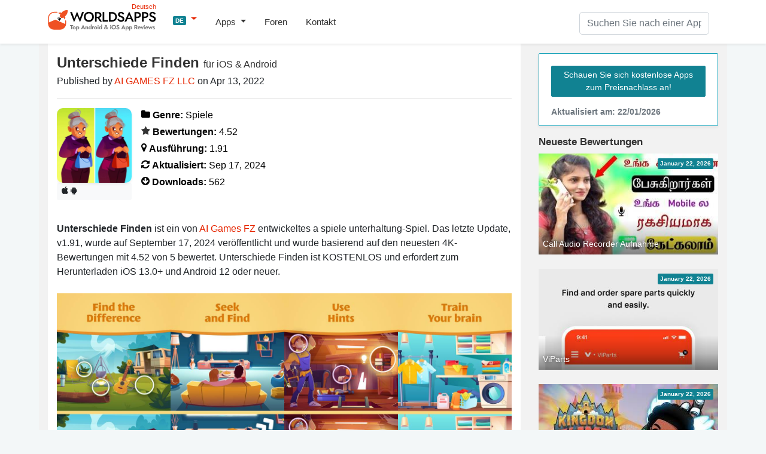

--- FILE ---
content_type: text/html; charset=UTF-8
request_url: https://worldsapps.com/de/download-spot-the-hidden-differences
body_size: 8551
content:
<!DOCTYPE html>
<html lang="de-DE">
<head>
    <meta charset="UTF-8">
    <meta name="viewport" content="width=device-width, initial-scale=1">
    <meta name="robots" content="index, follow, max-image-preview:large, max-snippet:-1, max-video-preview:-1">
    
    <title>Unterschiede Finden App-Download | WorldsApps</title>
    <meta name="description" content="Laden Sie Unterschiede Finden herunter, ein 4.52-Star-spiele unterhaltung-Spiel von AI Games FZ. Erhalten Sie Tipps, Rezensionen und Updates für iOS und Android!">
    <link rel="canonical" href="https://worldsapps.com/de/download-spot-the-hidden-differences">
    <meta property="og:locale" content="de-DE">
    <meta property="og:type" content="article">
    <meta property="og:title" content="Unterschiede Finden App-Download | WorldsApps">
    <meta property="og:description" content="Laden Sie Unterschiede Finden herunter, ein 4.52-Star-spiele unterhaltung-Spiel von AI Games FZ. Erhalten Sie Tipps, Rezensionen und Updates für iOS und Android!">
    <meta property="og:url" content="https://worldsapps.com/de/download-spot-the-hidden-differences">
    <meta property="og:site_name" content="WorldsApps">
    <meta property="og:image" content="https://worldsapps.com/img/apps/1618258678/iphone-0.jpg">

    <meta name="twitter:card" content="summary_large_image">
    <meta name="twitter:title" content="Unterschiede Finden App-Download | WorldsApps">
    <meta name="twitter:description" content="Laden Sie Unterschiede Finden herunter, ein 4.52-Star-spiele unterhaltung-Spiel von AI Games FZ. Erhalten Sie Tipps, Rezensionen und Updates für iOS und Android!">
    
    <meta name="twitter:url" content="https://worldsapps.com/de/download-spot-the-hidden-differences">
    <link rel="icon" href="https://worldsapps.com/de/faviconew.ico" sizes="any">
    <link rel="icon" href="https://worldsapps.com/de/faviconew.svg" type="image/svg+xml">
    <link rel="apple-touch-icon" href="https://worldsapps.com/de/apple-touch-icon.png">


    <link rel="preconnect" href="https://googleads.g.doubleclick.net">
    <link rel="dns-prefetch" href="https://googleads.g.doubleclick.net">
    <link rel="preconnect" href="https://pagead2.googlesyndication.com">
    <link rel="dns-prefetch" href="https://pagead2.googlesyndication.com">

    <!-- codes -->
    <link rel="stylesheet" href="/themes/default/owl.carousel.css" media="all">
    <link rel="stylesheet" href="/themes/default/mystyle.css?ver=6.8.4" media="all">

    <script async src="https://pagead2.googlesyndication.com/pagead/js/adsbygoogle.js?client=ca-pub-3209491808314147" crossorigin="anonymous"></script>

    <script src="https://code.jquery.com/jquery-3.6.4.min.js" integrity="sha256-oP6HI9z1XaZNBrJURtCoUT5SUnxFr8s3BzRl+cbzUq8=" crossorigin="anonymous"></script>

    <script async src="https://www.googletagmanager.com/gtag/js?id=G-1MZJ3R6F55"></script>
    <script>
      window.dataLayer = window.dataLayer || [];
      function gtag(){dataLayer.push(arguments);}
      gtag('js', new Date());
      gtag('config', 'G-1MZJ3R6F55');
    </script>
    </head>

    <body>
    <header>
      <nav class="navbar navbar-expand-lg navbar-light bg-light osahan-nav shadow-sm">
         <div class="container">
            <a class="navbar-brand mb-2" href="/de" aria-label="WorldsApps.com" title="WorldsApps Top-Apps für iOS und Android"><img width="193" height="42" alt="WorldsApps Top-Apps für iOS und Android" src="/img/worlds-apps-logo.svg"><span>Deutsch</span></a>
                <div class="dropdown mb-2">
                     <a class="dropdown-toggle" href="#" role="button" data-toggle="dropdown" aria-haspopup="true" aria-expanded="false">
                     <span class="badge badge-info">DE</span>
                     </a>
                     
                     <div class="dropdown-menu dropdown-menu-left shadow-sm border-0">
                           <a class="dropdown-item text-left" href="/"><span class="badge badge-info p-1">EN</span> English</a><a class="dropdown-item text-left" href="/es"><span class="badge badge-info p-1">ES</span> Spanish</a><a class="dropdown-item text-left" href="/it"><span class="badge badge-info p-1">IT</span> Italian</a><a class="dropdown-item text-left" href="/fr"><span class="badge badge-info p-1">FR</span> French</a><a class="dropdown-item text-left" href="/sv"><span class="badge badge-info p-1">SV</span> Swedish</a>                     </div>
                </div>  

            <button class="navbar-toggler mb-2" data-toggle="collapse" data-target="#navbarNavDropdown" aria-controls="navbarNavDropdown" aria-expanded="false" aria-label="Toggle navigation">
            <span class="navbar-toggler-icon"></span>
            </button>

            <div class="collapse navbar-collapse" id="navbarNavDropdown">
               <ul class="navbar-nav mr-auto">
                  <li class="nav-item dropdown">
                     <a class="nav-link dropdown-toggle" href="#" role="button" data-toggle="dropdown" aria-haspopup="true" aria-expanded="false">
                     Apps                     </a>
                     <div class="dropdown-menu dropdown-menu-left shadow-sm border-0">
                        <a class="dropdown-item" href="/de/top">Top kostenlose Apps</a>
                        <a class="dropdown-item" href="/de/top/paid">Top bezahlte Apps</a>                        
                        <a class="dropdown-item" href="/de/top/games">Top kostenlose Spiele</a>
                        <a class="dropdown-item" href="/de/top/games/paid">Top bezahlte Spiele</a>  
                        <a class="dropdown-item" href="/de/apps">Neueste Apps</a>                          
                     </div>
                  </li>                  
                  <li class="nav-item">
                     <a class="nav-link" href="/de/forums">Foren</a>
                  </li> 
                  <li class="nav-item">
                     <a class="nav-link" href="/de/contact">Kontakt</a>
                  </li> 
               </ul>
            </div>

            <div class="nav_search">
                <form id="searchform" action="/de/search-apps" method="POST" name="searchbar">
                <input type="hidden" value="1" name="search">
                     <div class="input-group">
                        <input class="form-control" placeholder="Suchen Sie nach einer App" name="q" id="q" type="text" required="required">
                     </div>
                </form>
            </div>
         </div>
      </nav>
    </header>

    <div class="container">
        <div class="row bg-w2 pb-3">
            <main class="site_left">
                 <div class="bg-white-content pt-3">
                    <div class="row">
                    <div class="col-md-12">

                    <h1 class="mb-1">Unterschiede Finden <span>für iOS & Android</span></h1>
                    <span class="nobreak">Published by <a href="https://aigames.ae/" rel="noopener nofollow" target="_blank">AI GAMES FZ LLC</a> on Apr 13, 2022</span>
                    <hr>
                    <div class="app-detailed-left text-black">
                    <div class="float-left mr-3">
                    <img class="img-fluid" src="/img/apps/1618258678/icon-download-unterschiede-finden.jpg" alt="Unterschiede Finden Symbol" width="110" height="110">
                    <div class="btn-light btn-sm border-light-btn mb-1"><i class="fab fa-apple" title="iOS"></i> <i class="fab fa-android" title="Android"></i></div>
                    </div>
                    
                    <p class="mb-1 nobreak"><i class="fas fa-folder"></i> <b>Genre:</b> Spiele</p>
                    <p class="mb-1 nobreak"><i class="fas fa-star text-black"></i> <b>Bewertungen:</b> 4.52</p>
                    <p class="mb-1 nobreak"><i class="fas fa-map-marker"></i> <b>Ausführung:</b> 1.91</p>
                    <p class="mb-1 nobreak"><i class="fas fa-refresh"></i> <b>Aktualisiert:</b> Sep 17, 2024</p>
                    <p class="mb-1 nobreak"><i class="fas fa-arrow-circle-o-down"></i> <b>Downloads:</b> 562</p>
                    </div>
                    </div>

                    
<!-- worldsapps ad1 -->
<div class="adbox" style="min-height:325px">
<ins class="adsbygoogle"
     style="display:block"
     data-ad-client="ca-pub-3209491808314147"
     data-ad-slot="5459462623"
     data-ad-format="auto" 
     data-full-width-responsive="true"></ins>
<script>
     (adsbygoogle = window.adsbygoogle || []).push({});
</script>
</div>
  
                    
                    <div class="col-md-12 mt-3">

                        <p>
                        <b>Unterschiede Finden</b> ist ein von <a href="/de/company/ai-games-fz">AI Games FZ</a> entwickeltes a spiele unterhaltung-Spiel. Das letzte Update, v1.91, wurde auf September 17, 2024 veröffentlicht und wurde basierend auf den neuesten 4K-Bewertungen mit 4.52 von 5 bewertet. Unterschiede Finden ist KOSTENLOS und erfordert zum Herunterladen iOS 13.0+ und Android 12 oder neuer.    
                        </p>
                        
                                                
                                                <div class="owl-carousel screenshots owl-theme popup-gallery my-4">
                        <div class="item"><div class="list-card overflow-hidden position-relative"><img src="https://img.cdn-worldsapps.com/apps/1618258678/iphone-0.jpg" class="img-fluid" alt="Unterschiede Finden Spiel-Screenshot" width="405" height="228"></div></div><div class="item"><div class="list-card overflow-hidden position-relative"><img src="https://img.cdn-worldsapps.com/apps/1618258678/iphone-1.jpg" class="img-fluid" alt="Unterschiede Finden Spiel-Screenshot" width="405" height="228"></div></div><div class="item"><div class="list-card overflow-hidden position-relative"><img src="https://img.cdn-worldsapps.com/apps/1618258678/iphone-2.jpg" class="img-fluid" alt="Unterschiede Finden Spiel-Screenshot" width="405" height="228"></div></div><div class="item"><div class="list-card overflow-hidden position-relative"><img src="https://img.cdn-worldsapps.com/apps/1618258678/iphone-3.jpg" class="img-fluid" alt="Unterschiede Finden Spiel-Screenshot" width="405" height="228"></div></div><div class="item"><div class="list-card overflow-hidden position-relative"><img src="https://img.cdn-worldsapps.com/apps/1618258678/iphone-4.jpg" class="img-fluid" alt="Unterschiede Finden Spiel-Screenshot" width="405" height="228"></div></div>                        </div> 
                                            </div>
                    
                    <div class="col-md-12 text-break mb-2">  

<h3>Unterschiede Finden Gameplay-Übersicht</h3>
<div class="embed-responsive embed-responsive-16by9">
  <iframe class="embed-responsive-item iframe_100" src="https://www.youtube.com/embed/ExRrTdpzByE" title="YouTube video player" referrerpolicy="strict-origin-when-cross-origin" allowfullscreen></iframe>
</div>

  

                        <div class="collapse_section my-4">
<h3>Beschreibung</h3>
<div id="descContents">Suche 5 unterschiede zwischen zwei Bildern! Spot The Hidden Differences ist ein Fehlersuch-Spiel, bei dem du Unterschiede zwischen zwei Bildern finden musst. Halte die Augen offen, schau dir die Bilder genau an und trainiere deine Beobachtungsgabe – manche Unterschiede sind nicht einfach zu erkennen.</div>
<a id="descLink" href="#" data-contents="Suche 5 unterschiede zwischen zwei Bildern!&lt;br&gt;
&lt;br&gt;
Spot The Hidden Differences ist ein Fehlersuch-Spiel, bei dem du Unterschiede zwischen zwei Bildern finden musst. Halte die Augen offen, schau dir die Bilder genau an und trainiere deine Beobachtungsgabe – manche Unterschiede sind nicht einfach zu erkennen. So fordert Spot The Hidden Differences dein Gehirn heraus!&lt;br&gt;
&lt;br&gt;
So spielst du Spot The Hidden Differences:&lt;br&gt;
Vergleiche zwei Bilder und suche nach den Unterschieden. Finde einen Unterschied und tippe ihn an. Finde alle Unterschiede in der vorgegebenen Zeit!&lt;br&gt;
&lt;br&gt;
Entdecke viele verschiedene bunte und spaßige Bilder und versuche, die Unterschiede innerhalb der begrenzten Zeit zu erkennen. Trainiere dein Gehirn und genieße das Spiel!&lt;br&gt;
&lt;br&gt;
Warum du Spot The Hidden Differences lieben wirst:&lt;br&gt;
– Viele tolle bunte Bilder: Räume, Tiere, Lebensmittel und vieles mehr&lt;br&gt;
– Ein Spiel zum Gehirntraining für Kinder und Erwachsene&lt;br&gt;
– Nützliche Funktionen: Zooms helfen dir, die Unterschiede zu erkennen&lt;br&gt;
– Hilfreiche Hinweise&lt;br&gt;
– Leichte und schwere Rätsel: Trainiere dein Gehirn und deine Beobachtungsgabe!&lt;br&gt;
– Intuitive Spieloberfläche&lt;br&gt;
&lt;br&gt;
Wenn du gerne unterhaltsame Gehirntrainings-Spiele spielst, dann ist Spot The Hidden Differences genau das Richtige für dich! Verbessere deine Such- und Konzentrationsfähigkeiten beim Lösen von Bilderrätseln. Löse alle Rätsel und werde zum Meister im Suchen und Finden von Unterschieden!&lt;br&gt;
&lt;br&gt;
Also, worauf wartest du noch? Lade Spot The Hidden Differences kostenlos herunter und genieße dieses Fehlersuch-Rätsel!" onclick="document.getElementById('descContents').innerHTML = this.getAttribute('data-contents'); this.style.display = 'none'; return false;">Zeig mehr</a>

<div class="text-center my-4">
  <a href="/de/discussion-spot-the-hidden-differences" class="btn btn-primary">
    Treten Sie dem Unterschiede Finden-Forum bei  </a>
</div>
                  
                        </div>

                    
<!-- worldsapps ad1 -->
<div class="adbox" style="min-height:325px">
<ins class="adsbygoogle"
     style="display:block"
     data-ad-client="ca-pub-3209491808314147"
     data-ad-slot="3571665887"
     data-ad-format="auto" 
     data-full-width-responsive="true"></ins>
<script>
     (adsbygoogle = window.adsbygoogle || []).push({});
</script>
</div>
                    </div>
 


                   <div class="col-md-12 pb-3">
                      <h3 class="mb-3 p-2 bg-gray">Laden Sie Unterschiede Finden herunter</h3>

      
            <div class="d-flex flex-sm-row flex-column justify-content-around align-items-center bg-light py-4 mb-4">
            
              <div class="text-center">
              <div class="small mb-2">Scan to Get the App!</div>
              <img class="img-thumbnail" loading="lazy" src="[data-uri]" alt="QR-Code für Unterschiede Finden" title="QR-Code für Unterschiede Finden" height="80" width="80">
              </div>
              
              <div class="text-center">
              <a class="btn btn-primary my-3" href="https://play.google.com/store/apps/details?id=spot.hidden.difference" target="_blank" rel="nofollow noopener" title="Laden Sie Unterschiede Finden APK von Google Play herunter">
                <i class="fas fa-arrow-circle-o-down"></i> Google Play
              </a>

              <a class="btn btn-primary my-3" href="https://apps.apple.com/de/app/unterschiede-finden/id1618258678?uo=4" target="_blank" rel="nofollow noopener" title="Laden Sie Unterschiede Finden IPA aus dem App Store herunter">
                <i class="fas fa-arrow-circle-o-down"></i> Appstore
              </a>
              </div>
            </div>
                              
                    <h3>So spielen Sie Unterschiede Finden auf PC oder Mac</h3>
                     <p class="mb-4">
                        Möchten Sie <b>Unterschiede Finden</b> auf Ihrem Desktop genießen? Laden Sie die neueste APK (1.91, 218 MB) herunter oder wählen Sie Ihre bevorzugte Version und folgen Sie unseren <a href="/de/posts/how-to-run-ios-android-games-apps-on-pc-mac">Anleitung zum Bluestacks-Emulator</a> für eine einfache Installation unter Windows oder macOS. Wenn Sie Hilfe beim Herunterladen oder Installieren von APK-Dateien benötigen, besuchen Sie gerne unsere Foren!                    </p>


<button id="shareButton" class="btn btn-primary btn-sm"><i class="fas fa-paper-plane mr-1"></i> Share This App</button>

<script>
  const pageUrl = document.querySelector('meta[property="og:url"]').getAttribute('content');
  const shareButton = document.getElementById('shareButton');

  shareButton.onclick = () => {
    if (navigator.share) {
      navigator.share({
        title: 'Check this out!',
        url: pageUrl
      }).catch(console.error);
    } else {
      alert("Sharing is not supported on this browser.");
    }
  };
</script>
<hr>
                    <div class="h3 mt-3"><a href="https://worldsapps.com/de/download-spot-the-hidden-differences/versions" title="Unterschiede Finden frühere Versionen">ältere Versionen</a></div>
 
<div class="reviews-item">

<div class="mb-2 h3">Ausführung: 1.69</div>
<div class="reviews-item-footer mt-2">
<time datetime="2023-11-23">Nov 23, 2023</time> <span>Ausführung: 1.69</span> <span>Min. Betriebssystem: iOS 13.0, Android 12+</span>
<span class="float-right">Dateigröße: 172 MB</span>
</div>

</div>
             
<div class="reviews-item">

<div class="mb-2 h3">Ausführung: 1.58</div>
<div class="reviews-item-footer mt-2">
<time datetime="2023-06-26">Jun 26, 2023</time> <span>Ausführung: 1.58</span> <span>Min. Betriebssystem: iOS 12.5, Android 11.5+</span>
<span class="float-right">Dateigröße: 130 MB</span>
</div>

</div>
                                </div>
                    

                   <div class="col-md-12 pb-3">
                      <h3 class="mb-3 p-2 bg-gray">Benutzerrezensionen und Bewertungen</h3>


    <div class="mb-2"><span class="text-danger">★★★☆☆</span> <b>Zu viel Werbung</b><div class="mb-2">Eigentlich ein schönes Spiel, aber die Werbung, die meist nicht unterbrochen werden kann, nervt total</div></div>

    <div class="mb-2"><span class="text-danger">★★★☆☆</span> <b>Zu viel Werbung</b><div class="mb-2">Gutes Spiel, aber zu viel und zu lange Werbung. Werde ich wieder löschen.</div></div>

    <div class="mb-2"><span class="text-danger">★★★★★</span> <b>Hey ich habe heute Abend</b><div class="mb-2">Hey ich habe heute Abend</div></div>

    <div class="mb-2"><span class="text-danger">★★★★★</span> <b>Seller</b><div class="mb-2">Das ist sehr gut und ich habe es vor dem schlafen gespielt und ich hatte immer alles richtig</div></div>

 <a href="/de/reviews-spot-the-hidden-differences" title="Unterschiede Finden App-Rezensionen">Lesen Sie alle Bewertungen</a>
                   </div>

                      <div class="col-md-12 mb-3">
                      <h3 class="mb-3 p-2 bg-gray">Verwandte Apps</h3>

<div class="row mb-3">

                     <div class="col-6 col-md-4 mb-3">
                        <div class="shadow-sm">
                        <div class="cursor" onclick="location.href='/de/download-faily-brakes-classic'">
                            <div class="cardimage"><img loading="lazy" src="https://img.cdn-worldsapps.com/apps/1536708034/iphone-0.jpg" class="img-fluid" width="405" height="228" alt="Faily Brakes Classic Bildschirmfoto"></div>
                           <div class="bg-light p-2 nobreak">Faily Brakes Classic</div>
                        </div>
                           <div class="nobreak p-2 small">Top #34 in <a href="/de/apps/spiele">Spiele</a>-Apps</div>
                        </div>
                     </div>
                     
                     <div class="col-6 col-md-4 mb-3">
                        <div class="shadow-sm">
                        <div class="cursor" onclick="location.href='/de/download-hammer-jump'">
                            <div class="cardimage"><img loading="lazy" src="https://img.cdn-worldsapps.com/apps/1452899832/iphone-0.jpg" class="img-fluid" width="405" height="228" alt="Hammer Jump Bildschirmfoto"></div>
                           <div class="bg-light p-2 nobreak">Hammer Jump</div>
                        </div>
                           <div class="nobreak p-2 small"></div>
                        </div>
                     </div>
                     
                     <div class="col-6 col-md-4 mb-3">
                        <div class="shadow-sm">
                        <div class="cursor" onclick="location.href='/de/download-efootball-champion-squads'">
                            <div class="cardimage"><img loading="lazy" src="https://img.cdn-worldsapps.com/apps/1273064549/iphone-0.jpg" class="img-fluid" width="405" height="228" alt="eFootball™ CHAMPION SQUADS Bildschirmfoto"></div>
                           <div class="bg-light p-2 nobreak">eFootball™ CHAMPION SQUADS</div>
                        </div>
                           <div class="nobreak p-2 small">Top #73 in <a href="/de/apps/spiele">Spiele</a>-Apps</div>
                        </div>
                     </div>
                     
                     <div class="col-6 col-md-4 mb-3">
                        <div class="shadow-sm">
                        <div class="cursor" onclick="location.href='/de/download-alice-and-the-magical-dragons'">
                            <div class="cardimage"><img loading="lazy" src="https://img.cdn-worldsapps.com/apps/1173944678/iphone-0.jpg" class="img-fluid" width="405" height="228" alt="Alice und die Magischen Drachen Bildschirmfoto"></div>
                           <div class="bg-light p-2 nobreak">Alice und die Magischen Drachen</div>
                        </div>
                           <div class="nobreak p-2 small"></div>
                        </div>
                     </div>
                     
                     <div class="col-6 col-md-4 mb-3">
                        <div class="shadow-sm">
                        <div class="cursor" onclick="location.href='/de/download-anzieh-schmink-mädchen-spiele'">
                            <div class="cardimage"><img loading="lazy" src="https://img.cdn-worldsapps.com/apps/1402747652/iphone-0.jpg" class="img-fluid" width="405" height="228" alt="Anzieh Schmink Mädchen Spiele Bildschirmfoto"></div>
                           <div class="bg-light p-2 nobreak">Anzieh Schmink Mädchen Spiele</div>
                        </div>
                           <div class="nobreak p-2 small">Top #94 in <a href="/de/apps/spiele">Spiele</a>-Apps</div>
                        </div>
                     </div>
                     
                     <div class="col-6 col-md-4 mb-3">
                        <div class="shadow-sm">
                        <div class="cursor" onclick="location.href='/de/download-basketball-club-story'">
                            <div class="cardimage"><img loading="lazy" src="https://img.cdn-worldsapps.com/apps/1471323296/iphone-0.jpg" class="img-fluid" width="405" height="228" alt="Basketball Club Story Bildschirmfoto"></div>
                           <div class="bg-light p-2 nobreak">Basketball Club Story</div>
                        </div>
                           <div class="nobreak p-2 small">Top #26 in <a href="/de/apps/spiele">Spiele</a>-Apps</div>
                        </div>
                     </div>
                     </div>

<a href="/de/apps-like-spot-the-hidden-differences" title="Beste Alternativen zu Unterschiede Finden" class="btn btn-outline-secondary btn-block">Unterschiede Finden-App-Alternativen</a>

                    </div>

                      </div>

       
                </div>
            </main>
            <aside class="newsidebar pt-3">

				  <div class="alert card mb-3 border border-info shadow-sm">
                     <a href="/de/apps" class="btn btn-info btn-sm border-light-btn mt-2 mb-2">Schauen Sie sich kostenlose Apps zum Preisnachlass an!</a>
                      <small class="text-muted d-block mt-2">Aktualisiert am: 22/01/2026</small>
                  </div>

                  <div class="h2">Neueste Bewertungen</div>
                    
                     <div class="mb-4 list-card">
                           <div class="list-card-image side-card">
                              <div class="absolute-right-top p-1 badge badge-info">January 22, 2026</div>
                              <a href="/de/download-call-audio-recorder-aufnahme" title="Laden Sie die Call Audio Recorder Aufnahme ·-App herunter">
                              <div class="nobreak item-bottom-text">Call Audio Recorder Aufnahme ·</div>
                              <img width="312" height="175" src="https://img.cdn-worldsapps.com/videos/app4yk0xk5WiAY.jpg" class="img-fluid" alt="Call Audio Recorder Aufnahme · Bildschirmfoto">
                              </a>
                           </div>
                     </div>
                     
                     <div class="mb-4 list-card">
                           <div class="list-card-image side-card">
                              <div class="absolute-right-top p-1 badge badge-info">January 22, 2026</div>
                              <a href="/de/download-viparts" title="Laden Sie die ViParts-App herunter">
                              <div class="nobreak item-bottom-text">ViParts</div>
                              <img width="312" height="175" src="https://img.cdn-worldsapps.com/apps/6477911742/iphone-1.jpg" class="img-fluid" alt="ViParts Bildschirmfoto">
                              </a>
                           </div>
                     </div>
                     
                     <div class="mb-4 list-card">
                           <div class="list-card-image side-card">
                              <div class="absolute-right-top p-1 badge badge-info">January 22, 2026</div>
                              <a href="/de/download-kingdom-climb" title="Laden Sie die Kingdom Climb-App herunter">
                              <div class="nobreak item-bottom-text">Kingdom Climb</div>
                              <img width="312" height="175" src="https://img.cdn-worldsapps.com/videos/appSQvIQbxmsF4.jpg" class="img-fluid" alt="Kingdom Climb Bildschirmfoto">
                              </a>
                           </div>
                     </div>
                     
                     <div class="mb-4 list-card">
                           <div class="list-card-image side-card">
                              <div class="absolute-right-top p-1 badge badge-info">January 22, 2026</div>
                              <a href="/de/download-inferno-2" title="Laden Sie die Inferno 2-App herunter">
                              <div class="nobreak item-bottom-text">Inferno 2</div>
                              <img width="312" height="175" src="https://img.cdn-worldsapps.com/apps/888166669/iphone-1.jpg" class="img-fluid" alt="Inferno 2 Bildschirmfoto">
                              </a>
                           </div>
                     </div>
                     
<div class="h2">Top-Downloads</div>
<ol class="list-top bg-white">
    
                        <li class="list-top-apps reviews-members pt-3 pb-3">
                        <a href="/de/download-splash-party-spiele" title="Laden Sie die Splash - Party Spiele-App herunter">
                            <div class="media">
                            <img alt="Splash - Party Spiele Symbol" src="/img/apps/6744290388/icon-download-splash-party-spiele.jpg" class="mr-3 rounded" width="56" height="56">
                                <div class="media-body">
                                    <div class="reviews-members-header mb-2">
                                    <div class="h3">Splash - Party Spiele</div>
                                    
                                    </div>
                                </div>
                            </div>
                        </a>
                        </li>
                     
                        <li class="list-top-apps reviews-members pt-3 pb-3">
                        <a href="/de/download-focusflight-deepfocus-timer" title="Laden Sie die FocusFlight - Deepfocus Timer-App herunter">
                            <div class="media">
                            <img alt="FocusFlight - Deepfocus Timer Symbol" src="/img/apps/6648771147/icon-download-focusflight-deepfocus-timer.jpg" class="mr-3 rounded" width="56" height="56">
                                <div class="media-body">
                                    <div class="reviews-members-header mb-2">
                                    <div class="h3">FocusFlight - Deepfocus Timer</div>
                                    
                                    </div>
                                </div>
                            </div>
                        </a>
                        </li>
                     
                        <li class="list-top-apps reviews-members pt-3 pb-3">
                        <a href="/de/download-imposter-wortspiel" title="Laden Sie die Imposter - Wortspiel-App herunter">
                            <div class="media">
                            <img alt="Imposter - Wortspiel Symbol" src="/img/apps/6745120053/icon-download-imposter-wortspiel.jpg" class="mr-3 rounded" width="56" height="56">
                                <div class="media-body">
                                    <div class="reviews-members-header mb-2">
                                    <div class="h3">Imposter - Wortspiel</div>
                                    
                                    </div>
                                </div>
                            </div>
                        </a>
                        </li>
                     
                        <li class="list-top-apps reviews-members pt-3 pb-3">
                        <a href="/de/download-impostor-party-wortspiel" title="Laden Sie die Impostor: Party-Wortspiel-App herunter">
                            <div class="media">
                            <img alt="Impostor: Party-Wortspiel Symbol" src="/img/apps/1562982547/icon-download-impostor-party-wortspiel.jpg" class="mr-3 rounded" width="56" height="56">
                                <div class="media-body">
                                    <div class="reviews-members-header mb-2">
                                    <div class="h3">Impostor: Party-Wortspiel</div>
                                    
                                    </div>
                                </div>
                            </div>
                        </a>
                        </li>
                     
                        <li class="list-top-apps reviews-members pt-3 pb-3">
                        <a href="/de/download-vita-mahjong-für-senioren" title="Laden Sie die Vita Mahjong für Senioren-App herunter">
                            <div class="media">
                            <img alt="Vita Mahjong für Senioren Symbol" src="/img/apps/6468921495/icon-download-vita-mahjong-für-senioren.jpg" class="mr-3 rounded" width="56" height="56">
                                <div class="media-body">
                                    <div class="reviews-members-header mb-2">
                                    <div class="h3">Vita Mahjong für Senioren</div>
                                    
                                    </div>
                                </div>
                            </div>
                        </a>
                        </li>
                     </ol>
    
 
 
            </aside>
        </div>
    </div>

          <div class="footer py-5 text-center">
         <div class="container">

            <div class="row justify-content-md-center">
               <div class="col-md-8">
                  <div class="h4">
                      Möchten Sie, dass Ihre App auf WorldsApps überprüft wird? <a href="/de/contact">Reichen Sie es hier ein</a> und los geht’s!                  </div>
               </div>
            </div>
         </div>
      </div>

    <footer class="footer-bottom-search py-5 bg-white txt-12">
         <div class="container">
            <div class="row justify-content-between">
               <div class="col-md-4">
                  <form class="mb-1">
                     <div class="input-group">
                        <input type="text" placeholder="Please enter your email" class="form-control">
                        <div class="input-group-append">
                           <button type="button" class="btn btn-primary">
                           Abonnieren                           </button>
                        </div>
                     </div>
                  </form>
                  <small>Abonnieren Sie unseren Newsletter, um auf dem Laufenden zu bleiben <a href="/de/top">Top kostenlose Apps</a></small>
               </div>

               <div class="col-md-4 text-center mt-3 ">

                  <div class="search-links mb-1">
 
                     <a href="/">English</a> | <a href="/es">Spanish</a> | <a href="/it">Italian</a> | <a href="/fr">French</a> | <a href="/de">Deutsch</a> | <a href="/sv">Swedish</a>                  </div>                  
                              <div class="mt-0 mb-0 small"> Made with <i class="fa fa-heart heart-icon text-danger"></i> by <a href="/">WorldsApps</a></div>
               </div>               
               
            </div>
         </div>

      
      <div class="pt-5 text-center">
         <div class="container">
            <div class="mt-0 mb-0">© 2026 WorldsApps. Alle Rechte Vorbehalten. <a href="/de/privacy">Datenschutz</a></div>
         </div>
      </div>
      </footer>
    <script async src="https://cdnjs.cloudflare.com/ajax/libs/twitter-bootstrap/4.3.1/js/bootstrap.min.js" integrity="sha512-Ah5hWYPzDsVHf9i2EejFBFrG2ZAPmpu4ZJtW4MfSgpZacn+M9QHDt+Hd/wL1tEkk1UgbzqepJr6KnhZjFKB+0A==" crossorigin="anonymous" referrerpolicy="no-referrer"></script>

    
    <script src="https://cdn.jsdelivr.net/npm/owl.carousel@2.3.4/dist/owl.carousel.min.js"></script>
     
    <script async src="/themes/default/scripts.min.js?v=1.47"></script>
    <script async src="/themes/default/lazy.js"></script>

<script>
jQuery.event.special.touchstart = {
    setup: function( _, ns, handle ) {
        this.addEventListener('touchstart', handle, {passive: false});
    }
};
jQuery.event.special.touchmove = {
    setup: function( _, ns, handle ) {
        this.addEventListener("touchmove", handle, {passive: false});
    }
};
jQuery.event.special.wheel = {
    setup: function( _, ns, handle ){
        this.addEventListener("wheel", handle, { passive: true });
    }
};
jQuery.event.special.mousewheel = {
    setup: function( _, ns, handle ){
        this.addEventListener("mousewheel", handle, { passive: true });
    }
};    
</script>    

<script defer src="https://static.cloudflareinsights.com/beacon.min.js/vcd15cbe7772f49c399c6a5babf22c1241717689176015" integrity="sha512-ZpsOmlRQV6y907TI0dKBHq9Md29nnaEIPlkf84rnaERnq6zvWvPUqr2ft8M1aS28oN72PdrCzSjY4U6VaAw1EQ==" data-cf-beacon='{"version":"2024.11.0","token":"0c0ab5aadc3c4b58bf5c301c6e9ed866","r":1,"server_timing":{"name":{"cfCacheStatus":true,"cfEdge":true,"cfExtPri":true,"cfL4":true,"cfOrigin":true,"cfSpeedBrain":true},"location_startswith":null}}' crossorigin="anonymous"></script>
</body></html>

--- FILE ---
content_type: text/html; charset=utf-8
request_url: https://www.google.com/recaptcha/api2/aframe
body_size: 269
content:
<!DOCTYPE HTML><html><head><meta http-equiv="content-type" content="text/html; charset=UTF-8"></head><body><script nonce="5lmIF5RfmVZvPyvsHYqQdw">/** Anti-fraud and anti-abuse applications only. See google.com/recaptcha */ try{var clients={'sodar':'https://pagead2.googlesyndication.com/pagead/sodar?'};window.addEventListener("message",function(a){try{if(a.source===window.parent){var b=JSON.parse(a.data);var c=clients[b['id']];if(c){var d=document.createElement('img');d.src=c+b['params']+'&rc='+(localStorage.getItem("rc::a")?sessionStorage.getItem("rc::b"):"");window.document.body.appendChild(d);sessionStorage.setItem("rc::e",parseInt(sessionStorage.getItem("rc::e")||0)+1);localStorage.setItem("rc::h",'1769116835057');}}}catch(b){}});window.parent.postMessage("_grecaptcha_ready", "*");}catch(b){}</script></body></html>